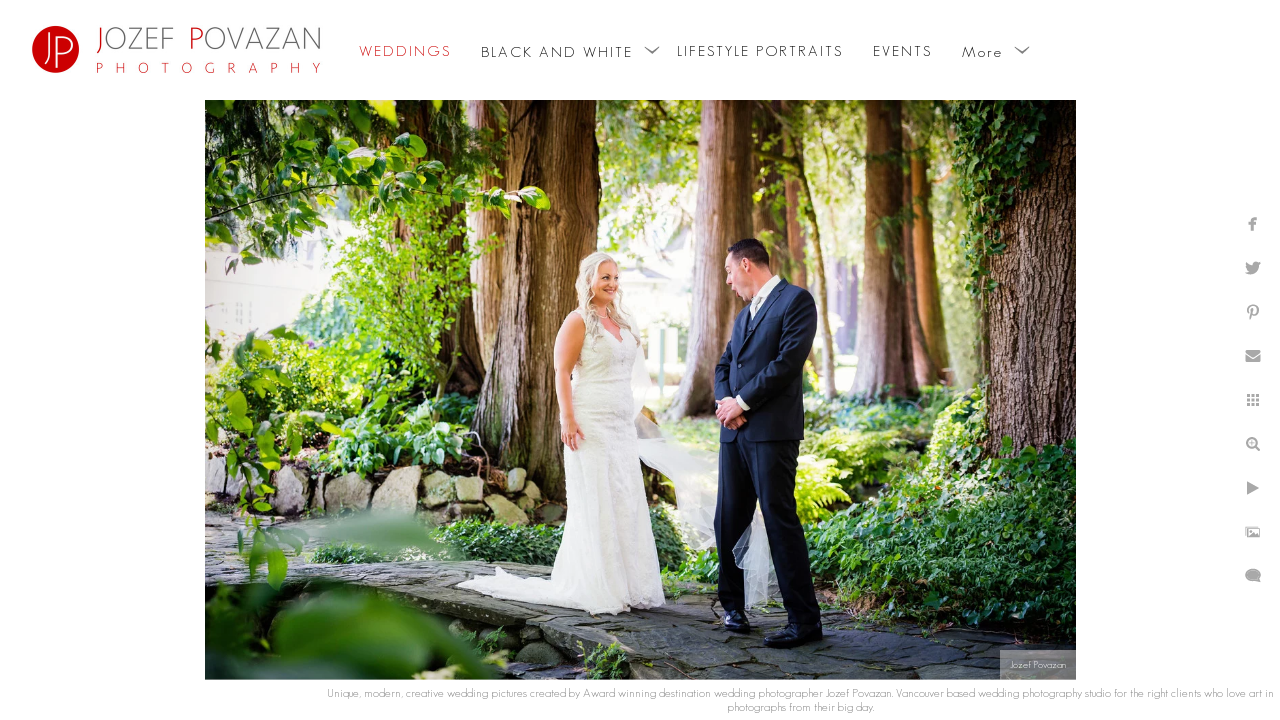

--- FILE ---
content_type: text/html; charset=utf-8
request_url: https://www.povazanphotography.com/Vancouver-wedding-photographers-Povazan-Photography/rowenas-inn-wedding-first-look-groom-knocked-feet
body_size: 4698
content:
<!DOCTYPE html><!-- site by Good Gallery, www.goodgallery.com --><html class="no-js GalleryPage"><head><title>Rowena's Inn Wedding First Look groom knocked from feet - Best Vancouver wedding photographer Jozef Povazan Photography studio.</title><meta name=description content="Rowena's Inn Wedding First Look groom almost knocked from his feet after seeing his bride. Story captured by Vancouver wedding photographer Jozef Povazan."><link rel=dns-prefetch href=//cdn.goodgallery.com><link rel=dns-prefetch href=//www.google-analytics.com><link rel="shortcut icon" href=//cdn.goodgallery.com/0bae6a09-a963-46f3-b5c5-310c66cd511e/logo/1xbz6v4m/z4wnl4kqwu2.ico><meta name=robots content=noarchive><link rel=canonical href=https://www.povazanphotography.com/Vancouver-wedding-photographers-Povazan-Photography/rowenas-inn-wedding-first-look-groom-knocked-feet><style>.YB:before{content:attr(data-c);display:block;height:150em}</style><link rel=stylesheet media=print onload="if(media!='all')media='all'" href=//cdn.goodgallery.com/0bae6a09-a963-46f3-b5c5-310c66cd511e/d/Desktop-Wgwm0Cid45tKlcORGp722Q-2-THoGSRguPTtaksaXI-uXxQ.css><script src=//cdn.goodgallery.com/0bae6a09-a963-46f3-b5c5-310c66cd511e/p/bundle-2teHGVEHG23F7yH4EM4Vng-20250629021656.js></script><script src=//cdn.goodgallery.com/0bae6a09-a963-46f3-b5c5-310c66cd511e/d/PageData-374y1qs8-dbcc3f6b-8efe-4792-8568-541f6e55c610-THoGSRguPTtaksaXI-uXxQ-2.js></script><!--[if lt IE 9]><script src=/admin/Scripts/jQuery.XDomainRequest.js></script><![endif]--><meta name=twitter:card content=photo><meta name=twitter:site content=@povazanphoto><meta name=twitter:creator content=@povazanphoto><meta property=og:url content=https://www.povazanphotography.com/Vancouver-wedding-photographers-Povazan-Photography/rowenas-inn-wedding-first-look-groom-knocked-feet><meta property=og:type content=website><meta property=og:site_name content="Best Vancouver wedding photographer Jozef Povazan Photography studio."><meta property=og:image content=https://cdn.goodgallery.com/0bae6a09-a963-46f3-b5c5-310c66cd511e/r/1024/26gsf8lm/rowenas-inn-wedding-first-look-groom-knocked-feet.jpg><meta property=og:title content="Rowena's Inn Wedding First Look groom knocked from feet - Best Vancouver wedding photographer Jozef Povazan Photography studio."><meta property=og:description content="Rowena's Inn Wedding First Look groom almost knocked from his feet after seeing his bride. Story captured by Vancouver wedding photographer Jozef Povazan."><script type=application/ld+json>{ "@context": "http://schema.org", "@type": "BreadcrumbList", "itemListElement": [ { "@type": "ListItem", "position": "1", "item": { "@id": "https://www.povazanphotography.com/", "name": "Home" } }, { "@type": "ListItem", "position": "2", "item": { "@id": "https://www.povazanphotography.com/Vancouver-wedding-photographers-Povazan-Photography", "name": "WEDDINGS" } } ] }</script><style data-id=inline>html.js,html.js body{margin:0;padding:0}.elementContainer img{width:100%}ul.GalleryUIMenu{list-style:none;margin:0;padding:0}ul.GalleryUIMenu a{text-decoration:none}ul.GalleryUIMenu li{position:relative;white-space:nowrap}.GalleryUISiteNavigation{background-color:rgba(255,255,255,1);width:100%;min-height:100px}.GalleryUIMenuTopLevel .GalleryUIMenu{display:inline-block}ul.GalleryUIMenu li,div.GalleryUIMenuSubMenuDiv li{text-transform:capitalize}.GalleryUIMenuTopLevel .GalleryUIMenu > li{display:inline-block;padding:3px 15px 1px 15px;border:0 solid #696969;border-left-width:0;border-top-width:0;white-space:nowrap;text-align:center}.GalleryUIMenu > li{color:#000000;background-color:rgba(255,255,255,1);font-size:15px;letter-spacing:2px;;position:relative}.GalleryUIMenu > li > a{color:#000000}.GalleryUIMenu > li.Active > a{color:#cc0000}.GalleryUIMenu > li.Active{color:#cc0000;background-color:rgba(255,255,255,1)}span.SubMenuArrow,span.SubMenuArrowLeft,span.SubMenuArrowRight,span.SubMenuArrowUp,span.SubMenuArrowDown{display:block;position:absolute;top:50%;right:2px;margin-top:-8px;height:16px;width:16px;background-color:transparent}span.SubMenuArrowSizing{display:inline-block;width:16px;height:16px;opacity:0;margin-right:-2px}.GalleryUISiteNavigation{display:flex;align-items:center}html{font-family:'GeoSansLight',sans-serif}@font-face{font-display:swap;font-family:'GeoSansLight';src:local('GeosansLight Regular'),url(https://cdn.goodgallery.com/GoogleFont/GeoSansLight/GeoSansLight.ttf) format('truetype')}.GalleryUIMenu,.GalleryUIMenu a{font-family:'GeoSansLight',sans-serif}@font-face{font-display:swap;font-family:'GeoSansLight';src:local('GeosansLight Regular'),url(https://cdn.goodgallery.com/GoogleFont/GeoSansLight/GeoSansLight.ttf) format('truetype')}.PageTemplateText,.CaptionContainer,.PageInformationArea,.GGTextContent{font-family:'GeoSansLight',sans-serif}@font-face{font-display:swap;font-family:'GeoSansLight';src:local('GeosansLight Regular'),url(https://cdn.goodgallery.com/GoogleFont/GeoSansLight/GeoSansLight.ttf) format('truetype')}h1,h2,h3,h4,h5,h6{font-family:'GeoSansLight',sans-serif;font-weight:700}@font-face{font-display:swap;font-family:'GeoSansLight';src:local('GeosansLight Regular'),url(https://cdn.goodgallery.com/GoogleFont/GeoSansLight/GeoSansLight.ttf) format('truetype')}.GalleryUIContainer .NameMark{font-family:'GeoSansLight',sans-serif}@font-face{font-display:swap;font-family:'GeoSansLight';src:local('GeosansLight Regular'),url(https://cdn.goodgallery.com/GoogleFont/GeoSansLight/GeoSansLight.ttf) format('truetype')}.GalleryMenuContent .GGMenuPageHeading{font-family:'GeoSansLight',sans-serif}@font-face{font-display:swap;font-family:'GeoSansLight';src:local('GeosansLight Regular'),url(https://cdn.goodgallery.com/GoogleFont/GeoSansLight/GeoSansLight.ttf) format('truetype')}.GMLabel{font-family:'GeoSansLight',sans-serif}@font-face{font-display:swap;font-family:'GeoSansLight';src:local('GeosansLight Regular'),url(https://cdn.goodgallery.com/GoogleFont/GeoSansLight/GeoSansLight.ttf) format('truetype')}.GMTagline{font-family:'GeoSansLight',sans-serif}@font-face{font-display:swap;font-family:'GeoSansLight';src:local('GeosansLight Regular'),url(https://cdn.goodgallery.com/GoogleFont/GeoSansLight/GeoSansLight.ttf) format('truetype')}div.GGForm label.SectionHeading{font-family:'GeoSansLight',sans-serif}@font-face{font-display:swap;font-family:'GeoSansLight';src:local('GeosansLight Regular'),url(https://cdn.goodgallery.com/GoogleFont/GeoSansLight/GeoSansLight.ttf) format('truetype')}.GGHamburgerMenuLabel{font-family:'GeoSansLight',sans-serif}@font-face{font-display:swap;font-family:'GeoSansLight';src:local('GeosansLight Regular'),url(https://cdn.goodgallery.com/GoogleFont/GeoSansLight/GeoSansLight.ttf) format('truetype')}h2{font-family:'GeoSansLight',sans-serif;font-weight:700}@font-face{font-display:swap;font-family:'GeoSansLight';src:local('GeosansLight Regular'),url(https://cdn.goodgallery.com/GoogleFont/GeoSansLight/GeoSansLight.ttf) format('truetype')}h3{font-family:'GeoSansLight',sans-serif;font-weight:700}@font-face{font-display:swap;font-family:'GeoSansLight';src:local('GeosansLight Regular'),url(https://cdn.goodgallery.com/GoogleFont/GeoSansLight/GeoSansLight.ttf) format('truetype')}h4{font-family:'GeoSansLight',sans-serif;font-weight:700}@font-face{font-display:swap;font-family:'GeoSansLight';src:local('GeosansLight Regular'),url(https://cdn.goodgallery.com/GoogleFont/GeoSansLight/GeoSansLight.ttf) format('truetype')}h5{font-family:'GeoSansLight',sans-serif;font-weight:700}@font-face{font-display:swap;font-family:'GeoSansLight';src:local('GeosansLight Regular'),url(https://cdn.goodgallery.com/GoogleFont/GeoSansLight/GeoSansLight.ttf) format('truetype')}h6{font-family:'GeoSansLight',sans-serif;font-weight:700}@font-face{font-display:swap;font-family:'GeoSansLight';src:local('GeosansLight Regular'),url(https://cdn.goodgallery.com/GoogleFont/GeoSansLight/GeoSansLight.ttf) format('truetype')}h1{line-height:1.45;text-transform:none;text-align:left;letter-spacing:0}h2{line-height:1.45;text-transform:none;text-align:left;letter-spacing:0}h3{line-height:1.45;text-transform:none;text-align:left;letter-spacing:0}h4{line-height:1.45;text-transform:none;text-align:left;letter-spacing:0}h5{line-height:1.45;text-transform:none;text-align:left;letter-spacing:0}h6{line-height:1.45;text-transform:none;text-align:left;letter-spacing:0}.PageTemplateText,.CaptionContainer,.PageInformationArea,.GGTextContent{line-height:1.45;text-transform:none;text-align:left}ul.GGBottomNavigation span{font-family:'GeoSansLight',sans-serif}@font-face{font-display:swap;font-family:'GeoSansLight';src:local('GeosansLight Regular'),url(https://cdn.goodgallery.com/GoogleFont/GeoSansLight/GeoSansLight.ttf) format('truetype')}.GGTextContent .GGBreadCrumbs .GGBreadCrumb,.GGTextContent .GGBreadCrumb span{font-family:'GeoSansLight',sans-serif}@font-face{font-display:swap;font-family:'GeoSansLight';src:local('GeosansLight Regular'),url(https://cdn.goodgallery.com/GoogleFont/GeoSansLight/GeoSansLight.ttf) format('truetype')}</style><body data-page-type=gallery class=GalleryUIContainer data-page-id=dbcc3f6b-8efe-4792-8568-541f6e55c610 data-tags="" data-menu-hash=THoGSRguPTtaksaXI-uXxQ data-settings-hash=Wgwm0Cid45tKlcORGp722Q data-fotomotoid="" data-imglocation="//cdn.goodgallery.com/0bae6a09-a963-46f3-b5c5-310c66cd511e/" data-cdn=//cdn.goodgallery.com/0bae6a09-a963-46f3-b5c5-310c66cd511e data-stoken=374y1qs8 data-settingstemplateid=""><div class=GalleryUIContentParent data-pretagged=true><div class=GalleryUIContentContainer data-pretagged=true><div class=GalleryUIContent data-pretagged=true><div class=CanvasContainer data-id=z4luvsabrce data-pretagged=true style=overflow:hidden><div class=imgContainer style=position:absolute><div class=dummy style=padding-top:66.56%></div><div class=elementContainer style=position:absolute;top:0;bottom:0;left:0;right:0;overflow:hidden><picture><source type=image/webp sizes=95vw srcset="//cdn.goodgallery.com/0bae6a09-a963-46f3-b5c5-310c66cd511e/r/0200/26gsf8lm/rowenas-inn-wedding-first-look-groom-knocked-feet.webp 200w, //cdn.goodgallery.com/0bae6a09-a963-46f3-b5c5-310c66cd511e/r/0300/26gsf8lm/rowenas-inn-wedding-first-look-groom-knocked-feet.webp 300w, //cdn.goodgallery.com/0bae6a09-a963-46f3-b5c5-310c66cd511e/r/0480/26gsf8lm/rowenas-inn-wedding-first-look-groom-knocked-feet.webp 480w, //cdn.goodgallery.com/0bae6a09-a963-46f3-b5c5-310c66cd511e/r/0640/26gsf8lm/rowenas-inn-wedding-first-look-groom-knocked-feet.webp 640w, //cdn.goodgallery.com/0bae6a09-a963-46f3-b5c5-310c66cd511e/r/0800/26gsf8lm/rowenas-inn-wedding-first-look-groom-knocked-feet.webp 800w, //cdn.goodgallery.com/0bae6a09-a963-46f3-b5c5-310c66cd511e/r/1024/26gsf8lm/rowenas-inn-wedding-first-look-groom-knocked-feet.webp 1024w, //cdn.goodgallery.com/0bae6a09-a963-46f3-b5c5-310c66cd511e/r/1280/26gsf8lm/rowenas-inn-wedding-first-look-groom-knocked-feet.webp 1280w, //cdn.goodgallery.com/0bae6a09-a963-46f3-b5c5-310c66cd511e/r/1600/26gsf8lm/rowenas-inn-wedding-first-look-groom-knocked-feet.webp 1600w, //cdn.goodgallery.com/0bae6a09-a963-46f3-b5c5-310c66cd511e/r/1920/26gsf8lm/rowenas-inn-wedding-first-look-groom-knocked-feet.webp 1920w"><source type=image/jpeg sizes=95vw srcset="//cdn.goodgallery.com/0bae6a09-a963-46f3-b5c5-310c66cd511e/r/0200/26gsf8lm/rowenas-inn-wedding-first-look-groom-knocked-feet.jpg 200w, //cdn.goodgallery.com/0bae6a09-a963-46f3-b5c5-310c66cd511e/r/0300/26gsf8lm/rowenas-inn-wedding-first-look-groom-knocked-feet.jpg 300w, //cdn.goodgallery.com/0bae6a09-a963-46f3-b5c5-310c66cd511e/r/0480/26gsf8lm/rowenas-inn-wedding-first-look-groom-knocked-feet.jpg 480w, //cdn.goodgallery.com/0bae6a09-a963-46f3-b5c5-310c66cd511e/r/0640/26gsf8lm/rowenas-inn-wedding-first-look-groom-knocked-feet.jpg 640w, //cdn.goodgallery.com/0bae6a09-a963-46f3-b5c5-310c66cd511e/r/0800/26gsf8lm/rowenas-inn-wedding-first-look-groom-knocked-feet.jpg 800w, //cdn.goodgallery.com/0bae6a09-a963-46f3-b5c5-310c66cd511e/r/1024/26gsf8lm/rowenas-inn-wedding-first-look-groom-knocked-feet.jpg 1024w, //cdn.goodgallery.com/0bae6a09-a963-46f3-b5c5-310c66cd511e/r/1280/26gsf8lm/rowenas-inn-wedding-first-look-groom-knocked-feet.jpg 1280w, //cdn.goodgallery.com/0bae6a09-a963-46f3-b5c5-310c66cd511e/r/1600/26gsf8lm/rowenas-inn-wedding-first-look-groom-knocked-feet.jpg 1600w, //cdn.goodgallery.com/0bae6a09-a963-46f3-b5c5-310c66cd511e/r/1920/26gsf8lm/rowenas-inn-wedding-first-look-groom-knocked-feet.jpg 1920w"><img src=//cdn.goodgallery.com/0bae6a09-a963-46f3-b5c5-310c66cd511e/r/1024/26gsf8lm/rowenas-inn-wedding-first-look-groom-knocked-feet.jpg draggable=false alt="Rowena's Inn Wedding First Look groom knocked from feet" title="Rowena's Inn Wedding First Look groom knocked from feet" srcset="//cdn.goodgallery.com/0bae6a09-a963-46f3-b5c5-310c66cd511e/r/1024/26gsf8lm/rowenas-inn-wedding-first-look-groom-knocked-feet.jpg, //cdn.goodgallery.com/0bae6a09-a963-46f3-b5c5-310c66cd511e/r/1920/26gsf8lm/rowenas-inn-wedding-first-look-groom-knocked-feet.jpg 2x" loading=lazy></picture></div></div></div></div></div><div class=prev></div><div class=next></div><span class="prev SingleImageHidden"></span><span class="next SingleImageHidden"></span><div class=GalleryUIThumbnailPanelContainerParent></div></div><div class=GalleryUISiteNavigation><a href="/" class=NavigationLogoTarget><img src=https://logocdn.goodgallery.com/0bae6a09-a963-46f3-b5c5-310c66cd511e/638x0/1xbz6v4m/z4wnl4kqwu2.jpg alt="Best Vancouver wedding photographer Jozef Povazan Photography studio." title="Best Vancouver wedding photographer Jozef Povazan Photography studio." border=0 style="padding:5px 10px 5px 15px;float:left" height=90 width=319></a><div class=GalleryUIMenuTopLevel data-predefined=true><div class=GalleryUIMenuContainer data-predefined=true><ul class=GalleryUIMenu data-predefined=true><li data-pid=dbcc3f6b-8efe-4792-8568-541f6e55c610><a href=/Vancouver-wedding-photographers-Povazan-Photography><span>WEDDINGS</span></a><li data-pid=ed7da782-acad-4e37-a3db-f25bd388bcb7><a href=/black-white><span>BLACK AND WHITE</span></a><span class=SubMenuArrow> </span><span class=SubMenuArrowSizing> </span><li data-pid=aa3112ea-8509-4ab4-8e1f-af62d0f7eba0><a href=/vancouver-lifestyle-engagement-portraits><span>LIFESTYLE PORTRAITS</span></a><li data-pid=730d8cc1-be7a-4c02-a63c-331da6c51f4e><a href=/events><span>EVENTS</span></a><li data-pid=3bb68524-8749-4326-a200-fbcc84cfa90a><a href=/vancouver-headshot-photographer-creative-commercial-corporate-portraits-studio-services><span>STUDIO PORTRAITS</span></a><li data-pid=33bc29ed-67f3-412e-a695-515338d2688f><a href=/athletes><span>ATHLETES</span></a><li data-pid=851b6823-da55-42f7-837e-a036a9ef96e1><a href=/contact><span>CONTACT</span></a><li data-pid=8b0e0369-d66d-4891-a08c-d29df9c1c345><a href=/info><span>INFO</span></a><span class=SubMenuArrow> </span><span class=SubMenuArrowSizing> </span><li data-pid=feaed968-c467-4ef8-8af8-b9d6cac62b8b><a href=/photo-workshops><span>PHOTO WORKSHOPS</span></a><li data-pid=4da4a34e-7cfd-4148-bca8-a799a64ac349><a href=/personal><span>PERSONAL</span></a><span class=SubMenuArrow> </span><span class=SubMenuArrowSizing> </span><li data-pid=64cab92d-ef03-47a4-ad51-f38b29e821e1><a href=https://povazanphotography.zenfolio.com/clients.html><span>CLIENTS</span></a></ul></div></div></div><div class=GalleryUIMenuSubLevel style=opacity:0;display:none;z-index:10101 data-pid=ed7da782-acad-4e37-a3db-f25bd388bcb7><div class=GalleryUIMenuContainer><ul class=GalleryUIMenu><li data-pid=d3bacd77-bc3b-4d5b-a369-4e49ad6c85d9><a href=/black-white/weddings>WEDDINGS</a><li data-pid=873c1a75-c5a9-494c-9c10-70b31482ad75><a href=/black-white/wedding-anniversary>WEDDING ANNIVERSARY</a></ul></div></div><div class=GalleryUIMenuSubLevel style=opacity:0;display:none;z-index:10102 data-pid=055a1e06-36e9-4860-b534-f8c921e75425><div class=GalleryUIMenuContainer><ul class=GalleryUIMenu><li data-pid=dbd498d1-730c-4536-923a-8df5a1a6011d><a href=/info/reviews/mountain-helicopter-wedding-couple-testimonials>Mountain Helicopter wedding couple testimonials</a><li data-pid=85f18d40-b8f9-43d5-a41a-d19126c72b86><a href=/info/reviews/brockhouse-wedding-photography>Brockhouse wedding photography</a><li data-pid=33595202-9fdd-4caa-b468-d9d16e1c43b8><a href=/info/reviews/fairmont-hotel-vancouver-wedding-reviews>Fairmont Hotel Vancouver wedding reviews</a><li data-pid=39f7c641-5aa9-41c0-ba5a-66dce733c341><a href=/info/reviews/minoru-chapel-queen-elizabeth-park-wedding-raves>Minoru Chapel and Queen Elizabeth park wedding raves</a><li data-pid=fad93774-82e5-4cc9-aa65-8047cffbcea3><a href=/info/reviews/fairmont-pacific-rim-jewish-wedding>Fairmont Pacific Rim Jewish wedding</a><li data-pid=a2955677-9ab5-4962-9ad6-b0a704abd8ff><a href=/info/reviews/furry-creek-country-club-scenic-stormy-wedding>Furry Creek country club scenic stormy wedding</a></ul></div></div><div class=GalleryUIMenuSubLevel style=opacity:0;display:none;z-index:10102 data-pid=63b8e9a6-23ca-4f2f-8342-b05236bc6a12><div class=GalleryUIMenuContainer><ul class=GalleryUIMenu><li data-pid=b8b9002b-18c9-43b2-ba36-f96e2b2b8138><a href=/info/Modern-luxury-handmade-Italian-wedding-albums/hand-made-italian-leather-albums-graphistudio>Hand Made Italian Leather Albums from Graphistudio</a><li data-pid=46760b9b-dcd7-4e18-abf3-5292f1fadbd1><a href=/info/Modern-luxury-handmade-Italian-wedding-albums/bali-ayana-destination-wedding>Bali Ayana Destination Wedding</a><li data-pid=d8f0ceb8-1cd1-484f-857c-0609fd04798c><a href=/info/Modern-luxury-handmade-Italian-wedding-albums/furry-creek-wedding-pictures>Furry Creek Wedding Pictures</a><li data-pid=6d03e77e-914c-4250-9aae-d2385e865e10><a href=/info/Modern-luxury-handmade-Italian-wedding-albums/bcwa-winner-best-wedding-photographer-destination-story>BCWA Winner Best Wedding Photographer Destination Story</a><li data-pid=73fb5c4c-1cc4-4e02-a55b-01838da7d636><a href=/info/Modern-luxury-handmade-Italian-wedding-albums/roundhouse-wedding-photography>Roundhouse Wedding Photography</a><li data-pid=c47f486d-83c1-4a2a-920b-3aa4480caad5><a href=/info/Modern-luxury-handmade-Italian-wedding-albums/pan-pacific-hotel-persian-wedding-album-j>Pan Pacific Hotel Persian Wedding Album J+A</a><li data-pid=769870b1-97c6-4a04-93d8-bae83cdc413b><a href=/info/Modern-luxury-handmade-Italian-wedding-albums/fairmont-pacific-rim-jewish-wedding-nicole-joe>Fairmont Pacific Rim Jewish wedding Nicole and Joe</a></ul></div></div><div class=GalleryUIMenuSubLevel style=opacity:0;display:none;z-index:10101 data-pid=8b0e0369-d66d-4891-a08c-d29df9c1c345><div class=GalleryUIMenuContainer><ul class=GalleryUIMenu><li data-pid=d61c234e-b43b-4985-8bcc-5d1a879891be><a href=/info/Vancouver-Wedding-Photographer-About-Povazan-Photography>ABOUT</a><span class=SubMenuArrowSizing> </span><li data-pid=055a1e06-36e9-4860-b534-f8c921e75425><a href=/info/reviews>REVIEWS</a><span class=SubMenuArrow> </span><span class=SubMenuArrowSizing> </span><li data-pid=63b8e9a6-23ca-4f2f-8342-b05236bc6a12><a href=/info/Modern-luxury-handmade-Italian-wedding-albums>ALBUMS</a><span class=SubMenuArrow> </span><span class=SubMenuArrowSizing> </span><li data-pid=721a2859-41f9-4083-8a02-7513cbd8ed13><a href=/info/Pricing-Best-Vancouver-wedding-packages>PRICING</a><span class=SubMenuArrowSizing> </span><li data-pid=cf6c78bd-96c7-4d7b-96b1-1fb478abf2e0><a href=/info/wedding-venues>WEDDING VENUES</a><span class=SubMenuArrowSizing> </span><li data-pid=b91455a6-e86e-4926-af5f-7e3cc7dc39bb><a href=/info/vendors>VENDORS</a><span class=SubMenuArrowSizing> </span></ul></div></div><div class=GalleryUIMenuSubLevel style=opacity:0;display:none;z-index:10101 data-pid=4da4a34e-7cfd-4148-bca8-a799a64ac349><div class=GalleryUIMenuContainer><ul class=GalleryUIMenu><li data-pid=298e1733-8d46-4cee-b779-372471199767><a href=/personal/cuba>Cuba</a></ul></div></div><div class="GGCaption YB"><div class="CaptionContainer GGTextContent"><span><div class=GGBreadCrumbs><div class=GGBreadCrumb><a href="/" title="Best Vancouver wedding photographer Jozef Povazan Photography studio."><span>Home</span></a> »</div><div class=GGBreadCrumb><span>WEDDINGS</span></div></div><h1>Rowena's Inn Wedding First Look groom knocked from feet</h1><p>Rowena's Inn Wedding First Look groom almost knocked from his feet after seeing his bride. Story captured by Vancouver wedding photographer Jozef Povazan.<p>Location: <a href="http://maps.google.com/maps?q=14282 Morris Valley Rd, Harrison Mills, BC V0M 1L0" target=blank rel="noopener noreferrer">14282 Morris Valley Rd, Harrison Mills, BC V0M 1L0</a>.<ul class=GGBottomNavigation><li><span>WEDDINGS</span><li><a href=/black-white title="BLACK AND WHITE"><span>BLACK&nbsp;AND&nbsp;WHITE</span></a><li><a href=/vancouver-lifestyle-engagement-portraits title="VANCOUVER ENGAGEMENT LIFESTYLE PORTRAITS LOCATIONS"><span>LIFESTYLE&nbsp;PORTRAITS</span></a><li><a href=/events title="Vancouver event photographer Jozef Povazan Photography"><span>EVENTS</span></a><li><a href=/vancouver-headshot-photographer-creative-commercial-corporate-portraits-studio-services title="Best Vancouver headshot photographer mobile studio"><span>STUDIO&nbsp;PORTRAITS</span></a><li><a href=/athletes title="ATHLETES studio action sport portraits swim, gymnastics"><span>ATHLETES</span></a><li><a href=/contact title=CONTACT><span>CONTACT</span></a><li><a href=/info title=INFO><span>INFO</span></a><li><a href=/photo-workshops title="VANCOUVER PHOTO WORKSHOPS OUTDOORS AND STUDIO SESSIONS"><span>PHOTO&nbsp;WORKSHOPS</span></a><li><a href=/personal title=PERSONAL><span>PERSONAL</span></a><li><a href=https://povazanphotography.zenfolio.com/clients.html title=CLIENTS><span>CLIENTS</span></a></ul></span></div></div>